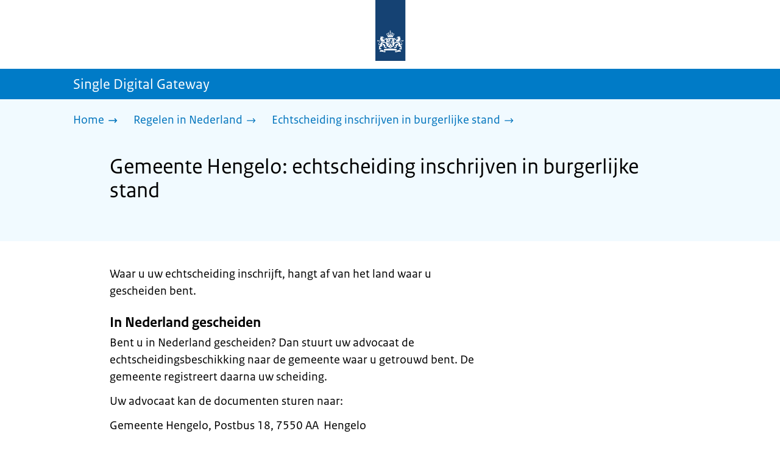

--- FILE ---
content_type: application/javascript; charset=UTF-8
request_url: https://sdg.rijksoverheid.nl/_next/static/chunks/app/single-digital-gateway/%5B...product%5D/page-162dd9f9ae2af5f1.js
body_size: 446
content:
(self.webpackChunk_N_E=self.webpackChunk_N_E||[]).push([[2461,3400],{54596:e=>{e.exports={heading2:"BrOrganisationSelector_heading2__LN2iU",heading2NoJs:"BrOrganisationSelector_heading2NoJs__y0MYt",selectorWrapper:"BrOrganisationSelector_selectorWrapper__FJ_Ou"}},57328:(e,o,n)=>{Promise.resolve().then(n.bind(n,47512)),Promise.resolve().then(n.bind(n,53480)),Promise.resolve().then(n.t.bind(n,17107,23)),Promise.resolve().then(n.t.bind(n,21961,23)),Promise.resolve().then(n.t.bind(n,88511,23)),Promise.resolve().then(n.bind(n,23285)),Promise.resolve().then(n.t.bind(n,69647,23)),Promise.resolve().then(n.t.bind(n,12287,23)),Promise.resolve().then(n.t.bind(n,4141,23)),Promise.resolve().then(n.t.bind(n,8529,23)),Promise.resolve().then(n.t.bind(n,90021,23)),Promise.resolve().then(n.t.bind(n,69611,23)),Promise.resolve().then(n.bind(n,92092)),Promise.resolve().then(n.bind(n,42460)),Promise.resolve().then(n.bind(n,62248)),Promise.resolve().then(n.bind(n,39358)),Promise.resolve().then(n.bind(n,4846)),Promise.resolve().then(n.bind(n,58324)),Promise.resolve().then(n.t.bind(n,71820,23)),Promise.resolve().then(n.t.bind(n,20766,23)),Promise.resolve().then(n.t.bind(n,83492,23)),Promise.resolve().then(n.t.bind(n,97881,23)),Promise.resolve().then(n.t.bind(n,92389,23)),Promise.resolve().then(n.t.bind(n,13872,23)),Promise.resolve().then(n.t.bind(n,2885,23)),Promise.resolve().then(n.t.bind(n,94381,23)),Promise.resolve().then(n.t.bind(n,1052,23)),Promise.resolve().then(n.t.bind(n,19597,23)),Promise.resolve().then(n.t.bind(n,65406,23)),Promise.resolve().then(n.t.bind(n,13381,23)),Promise.resolve().then(n.t.bind(n,88476,23)),Promise.resolve().then(n.bind(n,37494)),Promise.resolve().then(n.bind(n,60548)),Promise.resolve().then(n.bind(n,54457)),Promise.resolve().then(n.bind(n,49238)),Promise.resolve().then(n.t.bind(n,18882,23)),Promise.resolve().then(n.t.bind(n,96016,23)),Promise.resolve().then(n.t.bind(n,97828,23)),Promise.resolve().then(n.t.bind(n,12935,23)),Promise.resolve().then(n.t.bind(n,65312,23)),Promise.resolve().then(n.bind(n,30735)),Promise.resolve().then(n.bind(n,85560)),Promise.resolve().then(n.bind(n,54576)),Promise.resolve().then(n.bind(n,42361)),Promise.resolve().then(n.bind(n,32066)),Promise.resolve().then(n.t.bind(n,33002,23)),Promise.resolve().then(n.t.bind(n,54596,23)),Promise.resolve().then(n.t.bind(n,81915,23)),Promise.resolve().then(n.t.bind(n,64571,23)),Promise.resolve().then(n.t.bind(n,80136,23)),Promise.resolve().then(n.bind(n,91858)),Promise.resolve().then(n.bind(n,29150)),Promise.resolve().then(n.bind(n,22657)),Promise.resolve().then(n.bind(n,98597)),Promise.resolve().then(n.bind(n,44433)),Promise.resolve().then(n.bind(n,5605)),Promise.resolve().then(n.t.bind(n,82147,23)),Promise.resolve().then(n.t.bind(n,11139,23)),Promise.resolve().then(n.t.bind(n,35279,23)),Promise.resolve().then(n.bind(n,7127)),Promise.resolve().then(n.bind(n,44986)),Promise.resolve().then(n.bind(n,23509))},64571:e=>{e.exports={container:"LocationItem_container__IYStv",table:"LocationItem_table__txImV"}},80136:e=>{e.exports={alsoUseful:"OrganisationInformation_alsoUseful__kv0Yh"}},81915:e=>{e.exports={container:"ModificationData_container__JXUJd"}},88476:e=>{e.exports={container:"LocationBlock_container__vZ_rr"}}},e=>{e.O(0,[9323,9967,1267,4783,1543,5295,3217,7344,1081,4684,1541,3267,8112,8685,6499,1553,4808,7494,7750,2301,9270,7358],()=>e(e.s=57328)),_N_E=e.O()}]);